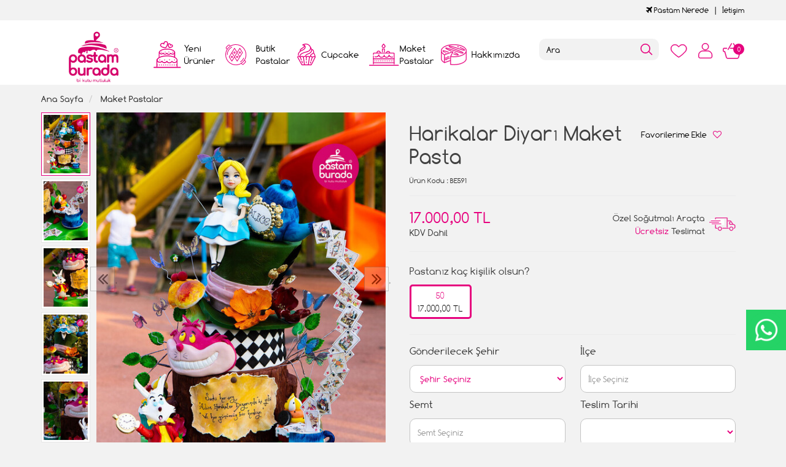

--- FILE ---
content_type: text/html; charset=UTF-8
request_url: https://www.pastamburada.com/harikalar-diyari-maket-pasta
body_size: 9878
content:
<!DOCTYPE html>
<html lang="tr" dir="ltr">
<head>
<!-- Google Tag Manager -->
<script>(function(w,d,s,l,i){w[l]=w[l]||[];w[l].push({'gtm.start':
new Date().getTime(),event:'gtm.js'});var f=d.getElementsByTagName(s)[0],
j=d.createElement(s),dl=l!='dataLayer'?'&l='+l:'';j.async=true;j.src=
'https://www.googletagmanager.com/gtm.js?id='+i+dl;f.parentNode.insertBefore(j,f);
})(window,document,'script','dataLayer','GTM-KX587LJ');</script>
<!-- End Google Tag Manager -->
<meta charset="utf-8">
<!--[if IE]>
<meta http-equiv="X-UA-Compatible" content="IE=edge">
<![endif]-->
<meta http-equiv="x-ua-compatible" content="ie=edge">
<title>Harikalar Diyarı Maket Pasta</title>
<meta name="description" content="">
<meta name="keywords" content=""/>
<meta name="viewport" content="width=device-width, initial-scale=1.0,maximum-scale=1.0,user-scalable=0">
<meta name="robots" content="index, follow" />
<meta property="og:site_name" content=""/>
<meta property="og:type" content="website"/>
<meta property="og:title" content="Harikalar Diyarı Maket Pasta"/>
<meta property="og:image" content="https://www.pastamburada.com/img/l/1/harikalar-diyari-maket-pasta-2475.jpg"/><link rel="canonical" href="https://www.pastamburada.com/harikalar-diyari-maket-pasta"/><meta property="og:url" content="https://www.pastamburada.com/harikalar-diyari-maket-pasta"/><link rel="shortcut icon" href="/data/files/source/themes/cookie/favicon.png" /><link href="https://fonts.googleapis.com/css?family=Open+Sans:400,400i,600,600i,700,700i&amp;subset=latin-ext" rel="stylesheet">
<link rel="stylesheet" type="text/css" href="/themes/cookie/assets/css-v-t9bc8a.css" />
<meta name="google-site-verification" content="rTkpmW-QG2uGSpOnSkLKpOUiJWmGjJgFGFwQ8HU5qvM" />
</head><body ng-app="vshopApp" ng-controller="vshop" class="view-product">
    
<div id="page">
    <header>
        <div class="header-container">
                        <div class="header-top-bar hidden-xs hidden-sm">
                <div class="container">
                    <div class="row">
                        <div class="col-sm-6">
                        </div>
                        <div class="col-sm-6 text-right permanents">
                            <a href="/service/order/where" class="vikaModal"><i class="fa fa-plane"></i> Pastam Nerede</a><a href="/iletisim">İetişim</a>                        </div>
                    </div>
                </div>
              </div>
            <div class="bg-white">
				<div class="container header-main ">
					<div class="row">
						<div class="col-xs-2 hidden-md hidden-lg header-routes">
							<button type="button" class="btn opener-mm"></button>
						</div>
						<div class="col-xs-2 col-md-2 logo">
							<a href="https://www.pastamburada.com/"><img alt="" src="/data/files/source/themes/cookie/header-logo.png"></a>
						</div>
						<div class="col-md-6" id="apollo-menu">
    <nav id="cavas_menu" class="apollo-megamenu">
        <div class="" role="navigation">
            <div id="apollo-top-menu" class="collapse navbar-collapse">
                <ul class="nav navbar-nav megamenu">
                    <li class="full-width menu1 menu-class"><a href="/yeni-urunler"><span>Yeni Ürünler</span></a></li><li class="parent dropdown full-width menu5 menu-class">
                            <a class="dropdown-toggle has-category" href="/butik-pastalar">
                                <span class="menu-title">Butik Pastalar</span>
                            </a>
                            <div class="dropdown-sub dropdown-menu">
                                <div class="dropdown-menu-inner container"><div class="mega-col-inner"><ul><li><a href="/bebek-pastalari">Bebek Pastaları</a></li><li><a href="/cizgi-film-karakter-pastalari">Çizgi Film Karakter Pastaları</a></li><li><a href="/dis-bugdayi-pastasi">Diş Buğdayı Pastası</a></li><li><a href="/dogum-gunu-pastasi">Doğum Günü Pastaları</a></li><li><a href="/erkek-cocuk-pastalari">Erkek Çocuk Pastaları</a></li><li><a href="/genc-nesil-pastalari">Gençlik Pastaları</a></li><li><a href="/kiz-cocuk-pastalari">Kız Çocuk Pastaları</a></li><li><a href="/naked-cake">Naked Cake</a></li><li><a href="/rakamli-pastalar">Rakamlı Pastalar</a></li><li><a href="/resimli-pastalar-c6au">Resimli Pastalar</a></li><li><a href="/sevgili-pastalari">Sevgili Pastaları</a></li><li><a href="/dugun-nisan-pastalari">Söz Nişan Pastaları</a></li><li><a href="/taraftar-pastalari">Taraftar Pastaları</a></li><li><a href="/yetiskin-pastalari">Yetişkin Pastaları</a></li><li><a href="/yilbasi-pastalari">Yılbaşı Pastaları</a></li><li><a href="/seker-hamurlu-pasta">Şeker Hamurlu Pasta</a></li></ul></div></div>
                            </div>
                        </li><li class="full-width menu3 menu-class"><a href="/cupcake-ve-kurabiyeler"><span>Cupcake</span></a></li><li class="full-width menu4 menu-class"><a href="/maket-pastalar"><span>Maket Pastalar</span></a></li><li class="full-width menu2 menu-class"><a href="/hakkimizda"><span>Hakkımızda</span></a></li>                </ul>
            </div>
        </div>
    </nav>
</div>						<div class="col-xs-6 header-routes pull-right text-right">
							<a href="/user/wishList" class="btn top-icon favIcon hidden-xs hidden-sm"></a>
							<button type="button" class="btn opener-se hidden-md hidden-lg"></button>
							<a href="/user/signin" class="btn top-icon userIcon"></a>							<a href="/cart" class="btn top-icon destop-cart-button">
								<span class="cart-count">0</span>
							</a>
						</div>
						<div class="col-md-2 pull-right p0 mt2 relative mobile-search">
							<form id="search-container" action="">
								<input type="search" name="q" id="search_control" class="search-control form-control" data-lang-placeholder="search">
								<button class="btn search-button" type="submit"></button>
							</form>
						</div>
					</div>
				</div>
            </div>
        </div>
    </header>
    
    <section class="clearfix page-container no-padding">
    <div class="breadcrumbs">
    <div class="container">
        <ul class="breadcrumb" itemscope itemtype="http://schema.org/BreadcrumbList">
            <li class="home"><a href="https://www.pastamburada.com/" data-lang="home"></a></li>
                        <li itemprop="itemListElement" itemscope itemtype="http://schema.org/ListItem">
                <a itemprop="item" href="/maket-pastalar">
                    <span itemprop="name">Maket Pastalar</span>
                </a>
                <meta itemprop="position" content="1" />
            </li>
                    </ul>
    </div>
</div>
    <div class="container page-column" itemscope itemtype="http://schema.org/Product">
        <meta itemprop="url" content="https://www.pastamburada.com/harikalar-diyari-maket-pasta">
        <meta itemprop="image" content="https://www.pastamburada.com/img/l/1/harikalar-diyari-maket-pasta-2475.jpg">	
        <meta itemprop="mpn" content="BE591">
        <div itemprop="offers" itemscope itemtype="https://schema.org/Offer">
            <meta itemprop="url" content="https://www.pastamburada.com/harikalar-diyari-maket-pasta">
            <meta itemprop="price" content="17000">
            <meta itemprop="priceCurrency" content="TRY">
            <meta itemprop="priceValidUntil" content="2026-01-30">
            <link itemprop="availability" href="https://schema.org/InStock">
        </div>
                <div class="row">
            <div class="col-xs-12 col-sm-6 relative">
                <div class="large-image has-thumb" id="prodimageWrapper">
                    <div class="owl-slide owl-carousel owl-nav-dat" data-oslide-conf='{"nav":true,"loop":false,"lazyLoad":true,"dots":false}' data-oslide-responsive='{"0":1}'>
                    <img class="owl-lazy prodimage" data-src="/img/m/1/harikalar-diyari-maket-pasta-2475.jpg" data-zoom-src="/img/l/1/harikalar-diyari-maket-pasta-2475.jpg" alt="Harikalar Diyarı Maket Pasta"> <img class="owl-lazy prodimage" data-src="/img/m/1/cizgi-film-karakteri-konsept-pasta-2474.jpg" data-zoom-src="/img/l/1/cizgi-film-karakteri-konsept-pasta-2474.jpg" alt="Harikalar Diyarı Maket Pasta"> <img class="owl-lazy prodimage" data-src="/img/m/1/cizgi-film-karakteri-konsept-pasta-2469.jpg" data-zoom-src="/img/l/1/cizgi-film-karakteri-konsept-pasta-2469.jpg" alt="Harikalar Diyarı Maket Pasta"> <img class="owl-lazy prodimage" data-src="/img/m/1/cizgi-film-karakteri-konsept-pasta-2470.jpg" data-zoom-src="/img/l/1/cizgi-film-karakteri-konsept-pasta-2470.jpg" alt="Harikalar Diyarı Maket Pasta"> <img class="owl-lazy prodimage" data-src="/img/m/1/cizgi-film-karakteri-konsept-pasta-2465.jpg" data-zoom-src="/img/l/1/cizgi-film-karakteri-konsept-pasta-2465.jpg" alt="Harikalar Diyarı Maket Pasta"> <img class="owl-lazy prodimage" data-src="/img/m/1/cizgi-film-karakteri-konsept-pasta-2466.jpg" data-zoom-src="/img/l/1/cizgi-film-karakteri-konsept-pasta-2466.jpg" alt="Harikalar Diyarı Maket Pasta"> <img class="owl-lazy prodimage" data-src="/img/m/1/cizgi-film-karakteri-konsept-pasta-2467.jpg" data-zoom-src="/img/l/1/cizgi-film-karakteri-konsept-pasta-2467.jpg" alt="Harikalar Diyarı Maket Pasta"> <img class="owl-lazy prodimage" data-src="/img/m/1/cizgi-film-karakteri-konsept-pasta-2468.jpg" data-zoom-src="/img/l/1/cizgi-film-karakteri-konsept-pasta-2468.jpg" alt="Harikalar Diyarı Maket Pasta"> <img class="owl-lazy prodimage" data-src="/img/m/1/cizgi-film-karakteri-konsept-pasta-2471.jpg" data-zoom-src="/img/l/1/cizgi-film-karakteri-konsept-pasta-2471.jpg" alt="Harikalar Diyarı Maket Pasta"> <img class="owl-lazy prodimage" data-src="/img/m/1/cizgi-film-karakteri-konsept-pasta-2473.jpg" data-zoom-src="/img/l/1/cizgi-film-karakteri-konsept-pasta-2473.jpg" alt="Harikalar Diyarı Maket Pasta">                     </div>
                    <button type="button" class="hidden-md hidden-lg col-md-4 col-sm-12 col-xs-12 btn btn-add2wishlist " onclick="toggleProductWishList(11245, this);"><i class="fa fa-heart-o"></i></button>
                </div>
                                <div class="clearfix" id="productThumbImages">
                    <div class="owl-pane" data-oslide-conf='{"nav":true}' data-oslide-responsive='{"0":5}'>
                                            <div class="thumb_item imopt_0">
                            <img src="/img/t/1/harikalar-diyari-maket-pasta-2475.jpg" alt="Harikalar Diyarı Maket Pasta" data-key="0" />
                        </div>
                                            <div class="thumb_item imopt_0">
                            <img src="/img/t/1/cizgi-film-karakteri-konsept-pasta-2474.jpg" alt="Harikalar Diyarı Maket Pasta" data-key="1" />
                        </div>
                                            <div class="thumb_item imopt_0">
                            <img src="/img/t/1/cizgi-film-karakteri-konsept-pasta-2469.jpg" alt="Harikalar Diyarı Maket Pasta" data-key="2" />
                        </div>
                                            <div class="thumb_item imopt_0">
                            <img src="/img/t/1/cizgi-film-karakteri-konsept-pasta-2470.jpg" alt="Harikalar Diyarı Maket Pasta" data-key="3" />
                        </div>
                                            <div class="thumb_item imopt_0">
                            <img src="/img/t/1/cizgi-film-karakteri-konsept-pasta-2465.jpg" alt="Harikalar Diyarı Maket Pasta" data-key="4" />
                        </div>
                                            <div class="thumb_item imopt_0">
                            <img src="/img/t/1/cizgi-film-karakteri-konsept-pasta-2466.jpg" alt="Harikalar Diyarı Maket Pasta" data-key="5" />
                        </div>
                                            <div class="thumb_item imopt_0">
                            <img src="/img/t/1/cizgi-film-karakteri-konsept-pasta-2467.jpg" alt="Harikalar Diyarı Maket Pasta" data-key="6" />
                        </div>
                                            <div class="thumb_item imopt_0">
                            <img src="/img/t/1/cizgi-film-karakteri-konsept-pasta-2468.jpg" alt="Harikalar Diyarı Maket Pasta" data-key="7" />
                        </div>
                                            <div class="thumb_item imopt_0">
                            <img src="/img/t/1/cizgi-film-karakteri-konsept-pasta-2471.jpg" alt="Harikalar Diyarı Maket Pasta" data-key="8" />
                        </div>
                                            <div class="thumb_item imopt_0">
                            <img src="/img/t/1/cizgi-film-karakteri-konsept-pasta-2473.jpg" alt="Harikalar Diyarı Maket Pasta" data-key="9" />
                        </div>
                                        </div>
                </div>
                 
            </div>
            <form method="post" enctype="multipart/form-data" class="col-xs-12 col-sm-6 form-ajaxtocart">
                <input type="hidden" name="id" id="productId" value="11245">
                <input type="hidden" name="attid" id="productAttributeId" value="">
                <div class="product-box">
                    <div class="col-md-12 col-sm-12 col-xs-12">
                        <div class="row">
                            <h1 itemprop="name" class="col-md-8 col-sm-12 col-xs-12">Harikalar Diyarı Maket Pasta</h1>
                            
                            <button type="button" class="hidden-sm hidden-xs col-md-4 col-sm-12 col-xs-12 btn btn-add2wishlist " onclick="toggleProductWishList(11245, this);"><span data-lang="add_my_favorite"></span><i class="fa fa-heart-o"></i></button>
                        </div>
                    </div>
                    <span class="sku" itemprop="sku"><span data-lang="product_sku"></span> : BE591</span>
                    <div class="product-box-line"></div>
                    <div class="relative">
                                        <div id="product_price" class="col-md-12">
                        <div class="row">
                            <div class="col-md-6 col-sm-6 col-xs-6 price-barr">
                                <span id="ProductPrice" class="price" data-orig="17000" data-money="17000" data-currency="TRY">17.000,00 TL</span>
                                                                <span class="kdvspan">KDV Dahil</span>
                            </div>
                            <div class="col-md-6 col-sm-6 col-xs-6 teslimat">
                                <div>Özel Soğutmalı Araçta<br><span>Ücretsiz</span> Teslimat</div>
                            </div>
                        </div>
                    </div>
                                        </div>
                </div>
                <div class="product-box">
                    <div class="clearfix attribute  firstatt" data-index="0" data-attid="25" data-optid=""><div class="attribute-name">Pastanız kaç kişilik olsun?</div><div class="attribute-option attr-label" ng-class="{true:'',false:'stoktayok'}['1'=='1']" data-id="110">50<br><div class="attr-price" data-orig="17000" data-money="17000" data-currency="TRY">17000 TL</div></div></div>
<div class="product-box-line"></div>
<div class="">
    <div class="row">
		        <div class="col-md-6 col-sm-12 col-xs-12 perso-item">
            <div class="form-group relative">
                <label>Gönderilecek Şehir</label>
                <region-list 
                    name="'meta[deliveryCity]'" 
                    region-id = "''"
                    region-label = "'Gönderilecek Şehir'"
                    placeholder="'Şehir Seçiniz'"
                    group-id="'addtoCartFormRegin_1769176006'"
                    parent-id="'1'"
                    type="'city'"
                    query-params='{"products":"11245"}'>
                </region-list>
            </div>
        </div>
        <div class="col-md-6 col-sm-12 col-xs-12 perso-item">
            <div class="form-group relative">
                <label>İlçe</label>
                <region-list 
                    name="'meta[deliveryTown]'" 
                    region-id = "''"
                    region-label = "'İlçe'"
                    placeholder="'İlçe Seçiniz'"
                    group-id="'addtoCartFormRegin_1769176006'"
                    parent-id=""
                    type="'town'"
                    query-params='{"products":"11245"}'>
                </region-list>
            </div>
        </div>
        <div class="col-md-6 col-sm-12 col-xs-12 perso-item">
            <div class="form-group relative">
                <label>Semt</label>
                <region-list 
                    name="'meta[deliveryDistrict]'" 
                    region-id = "''"
                    region-label = "'Semt'"
                    placeholder="'Semt Seçiniz'"
                    group-id="'addtoCartFormRegin_1769176006'"
                    parent-id=""
                    type="'district'"
                    query-params='{"products":"11245"}'>
                </region-list>
            </div>
        </div>
        <div class="col-md-6 col-sm-12 col-xs-12 perso-item">
            <div class="form-group relative">
                <label>Teslim Tarihi</label>
                <select class="form-control input-small form-personalize-delivery-date required" name="aty[Teslim Tarihi]">
                    <option value=""></option>
                    <option value="2026-01-25" data-idx="2">25 Ocak 2026 - Pazar</option><option value="2026-01-26" data-idx="3">26 Ocak 2026 - Pazartesi</option><option value="2026-01-27" data-idx="4">27 Ocak 2026 - Salı</option><option value="2026-01-28" data-idx="5">28 Ocak 2026 - Çarşamba</option><option value="2026-01-29" data-idx="6">29 Ocak 2026 - Perşembe</option><option value="2026-01-30" data-idx="7">30 Ocak 2026 - Cuma</option><option value="2026-01-31" data-idx="8">31 Ocak 2026 - Cumartesi</option><option value="2026-02-01" data-idx="9">01 Şubat 2026 - Pazar</option><option value="2026-02-02" data-idx="10">02 Şubat 2026 - Pazartesi</option><option value="2026-02-03" data-idx="11">03 Şubat 2026 - Salı</option><option value="2026-02-04" data-idx="12">04 Şubat 2026 - Çarşamba</option><option value="2026-02-05" data-idx="13">05 Şubat 2026 - Perşembe</option><option value="2026-02-06" data-idx="14">06 Şubat 2026 - Cuma</option><option value="2026-02-07" data-idx="15">07 Şubat 2026 - Cumartesi</option><option value="2026-02-08" data-idx="16">08 Şubat 2026 - Pazar</option><option value="2026-02-09" data-idx="17">09 Şubat 2026 - Pazartesi</option><option value="2026-02-10" data-idx="18">10 Şubat 2026 - Salı</option><option value="2026-02-11" data-idx="19">11 Şubat 2026 - Çarşamba</option><option value="2026-02-12" data-idx="20">12 Şubat 2026 - Perşembe</option><option value="2026-02-13" data-idx="21">13 Şubat 2026 - Cuma</option><option value="2026-02-14" data-idx="22">14 Şubat 2026 - Cumartesi</option><option value="2026-02-15" data-idx="23">15 Şubat 2026 - Pazar</option><option value="2026-02-16" data-idx="24">16 Şubat 2026 - Pazartesi</option><option value="2026-02-17" data-idx="25">17 Şubat 2026 - Salı</option><option value="2026-02-18" data-idx="26">18 Şubat 2026 - Çarşamba</option><option value="2026-02-19" data-idx="27">19 Şubat 2026 - Perşembe</option><option value="2026-02-20" data-idx="28">20 Şubat 2026 - Cuma</option><option value="2026-02-21" data-idx="29">21 Şubat 2026 - Cumartesi</option><option value="2026-02-22" data-idx="30">22 Şubat 2026 - Pazar</option><option value="2026-02-23" data-idx="31">23 Şubat 2026 - Pazartesi</option>                </select>
            </div>
        </div>
        <div class="col-md-6 col-sm-12 col-xs-12 perso-item">
            <div class="form-group relative">
                <label>Teslim Saati</label>
                <select class="form-control input-small form-personalize-delivery-time required" name="aty[Teslim Saati]">
                    <option value=""></option>
					<option value="12:00 - 17:00">12:00 ile 17:00 Arası</option>
                    <option value="12:00 - 14:00" disabled>12:00 ile 14:00 Arası</option>
                    <option value="14:00 - 16:00" disabled>14:00 ile 16:00 Arası</option>
                    <option value="16:00 - 19:00" disabled>16:00 ile 19:00 Arası</option>
                    <!-- <option value="Gün içinde Teslim">Gün içi teslimat</option> -->
                </select>
            </div>
        </div>
        	</div>
</div>
                    <div id="addToCartWrap" class="col-md-12 ">
                        <div class="row">
                            <div class="order-date-div pull-left col-md-4 col-sm-12 col-xs-12">
								Bu pastayı <span>2 gün</span> önceden<br>sipariş edebilirsiniz.                            </div>
                            <button type="button" name="add" class="btn btn-add2cart pull-right" data-lang="add_to_cart"></button>
                            <div class="quantity_wanted_p pull-right q-cart" id="product-quantity-wrap">
                                <label>Adet</label>
                                <div class="quantity">
                                    <input type="text" name="quantity" class="number" id="quantity-detail" value="1" data-min="1" data-increase="1" />
                                    <button type="button" class="plus"  onclick="setQuantity(this)" data-target="#quantity-detail" data-type="+">+</button>
                                    <button type="button" class="minus" onclick="setQuantity(this)" data-target="#quantity-detail" data-type="-">-</button>
                                </div>
                            </div>
                        </div>
                    </div>
                    <div id="productNoneStock" class="alert alert-danger hidden">
                        <span class="pull-left" data-lang="product_none_stock"></span>
                        <button type="button" id="rememberStockButton" class="btn btn-primary pull-right vikaModal" data-url="/product/reminderStock/11245" data-lang="add_to_request_remember"></button>
                        <div class="clearfix"></div>
                    </div>
                                        <div class="product-box-line"></div>
                    <div class="row">
                        <div class="col-sm-12 text-right">
                            <ul class="product-share">
                                <li><a href="/service/advice/product/11245" rel="nofollow" class="email vikaModal"><i class="fa fa-envelope"></i></a></li>
                                <li><a href="https://www.facebook.com/sharer/sharer.php?u=https%3A%2F%2Fwww.pastamburada.com%2Fharikalar-diyari-maket-pasta&display=popup" rel="nofollow" class="facebook vikaPopup"><i class="fa fa-facebook"></i></a></li>
                                <li><a href="https://twitter.com/intent/tweet?text=Harikalar+Diyar%C4%B1+Maket+Pasta&url=https%3A%2F%2Fwww.pastamburada.com%2Fharikalar-diyari-maket-pasta" rel="nofollow" class="twitter vikaPopup"><i class="fa fa-twitter"></i></a></li>
                                <li><a href="https://pinterest.com/pin/create/button/?url=https%3A%2F%2Fwww.pastamburada.com%2Fharikalar-diyari-maket-pasta&media=%2Fimg%2Fl%2F1%2Fharikalar-diyari-maket-pasta-2475.jpg&descriptionHarikalar+Diyar%C4%B1+Maket+Pasta" rel="nofollow" class="pinterest vikaPopup"><i class="fa fa-pinterest"></i></a></li>
                            </ul>
                        </div>
                    </div>
                                    </div>
                            </form>
        </div>
        <div class="col-md-12 col-sm-12 col-xs-12 detail-box comment-box" style="max-height: 470px;overflow: hidden;">
    <div class="col-md-12 col-sm-12 col-xs-12 relative">
        <div class="row">
            <h2 class="page-subheader" id="productCommentsTitle">
                <span data-lang="comments"></span>
            </h2> 
        </div>
    </div>

    <div class="vshop-template" id="productCommentsBlock" data-instance="angularComments" data-callback="_commentLoaded" data-target="#tmpl-comments"></div>
    <script type="text/ng-template" id="tmpl-comments">
        <div ng-show="!_ready">
            <div class="x-loader"></div>
        </div>
        <div ng-show="_ready">
            <div class="spr-summary" itemscope itemtype="http://data-vocabulary.org/Review-aggregate">
                <meta itemprop="votes" content="{{total}}">
                <meta itemprop="average" content="{{avg}}">
                <meta itemprop="best" content="5">
                <meta itemprop="worst" content="1">
                <span ng-if="total==0" data-lang="no_comments_yet"></span>
            </div>
            <div class="clearfix"></div>
            <div ng-repeat="item in comments" class="comment-item">
                <div class="comment-item-header">
                    <img src="/themes/cookie/assets/images/comment-profile.png" alt="">
                    <span class="c-title">{{item.customer_name}}</span>
                    <span class="vpr-rating" data-rate-value="{{item.point}}"></span>
                </div>
                <div class="comment-item-text">
                    {{item.title}}<br><br>{{item.comment}}
                </div>
                <div ng-repeat="child in item.childs" style="padding-left:60px">
                    <hr>
                    <div><b>{{child.customer_name}}</b></div>
                    {{child.comment}}
                </div>
            </div>
            <div class="clearfix"></div>
            <div ng-if="total > length">
                <button href="" class="btn" ng-click="_setConfig({reload: true, url:'/product/comments/11245?start=' + (start - length)});_load();" ng-disabled="start <= 0"><i class="fa fa-arrow-left"></i> <span data-lang="prev"></span></button> &nbsp; &nbsp;
                <button href="" class="btn" ng-click="_setConfig({reload: true, url:'/product/comments/11245?start=' + (start + length)});_load();" ng-disabled="total <= start + length"><span data-lang="next"></span> <i class="fa fa-arrow-right"></i></button>
            </div>
            
            <span ng-if="total > 2" class="morecomment">Daha fazla yorum...</span>
        </div>
    </script>
    <div class="col-md-12 col-sm-12 col-xs-12 comment-btn">
        <div class="row">
            <button type="button" class="btn vikaModal" data-lang="write_a_comment" data-url="/product/addComment/11245"></button>
        </div>
    </div>
</div><div class="col-md-12 related">
    <div class="row">
        <h2 class="page-subheader" data-lang="related_products"></h2>
        <div class="owl-carousel owl-slide" data-oslide-conf='{"nav":true,"loop":true,"lazyLoad":true}' data-oslide-responsive='{"0":2,"768":3,"1120":4}'>
            <div class="product-featured-item">
    <div class="product-wrapper" data-id="11248">
        <div class="product-icon-freeship hidden-sm hidden-xs"><span class="freeship-icon"></span><span data-lang="free_shipping"></span></div>        <div class="product-image">
            <img class="featured-image owl-lazy" data-src="/img/s/1/balon-ayiciklar-konsept-maket-2491.jpg" alt="Balon Ayıcıklar Konsept Maket" />        </div>
        <div class="product-content">
            <a href="/balon-ayiciklar-konsept-maket" class="product-title">Balon Ayıcıklar Konsept Maket</a>
            <div class="product-price">
                <span class="price" data-money="7000" data-currency="1"></span>
                                <a href="/balon-ayiciklar-konsept-maket" class="addCartList"></a>
            </div>
            <div class="product-icon-freeship hidden-md hidden-lg"><span class="freeship-icon"></span><span data-lang="free_shipping"></span></div>        </div>
    </div>
</div><div class="product-featured-item">
    <div class="product-wrapper" data-id="11246">
        <div class="product-icon-freeship hidden-sm hidden-xs"><span class="freeship-icon"></span><span data-lang="free_shipping"></span></div>        <div class="product-image">
            <img class="featured-image owl-lazy" data-src="/img/s/1/denizkizi-okyanus-temali-konsept-2477.jpg" alt="Denizkızı Okyanus Temalı Konsept" />        </div>
        <div class="product-content">
            <a href="/denizkizi-okyanus-temali-konsept" class="product-title">Denizkızı Okyanus Temalı Konsept</a>
            <div class="product-price">
                <span class="price" data-money="7000" data-currency="1"></span>
                                <a href="/denizkizi-okyanus-temali-konsept" class="addCartList"></a>
            </div>
            <div class="product-icon-freeship hidden-md hidden-lg"><span class="freeship-icon"></span><span data-lang="free_shipping"></span></div>        </div>
    </div>
</div><div class="product-featured-item">
    <div class="product-wrapper" data-id="11250">
        <div class="product-icon-freeship hidden-sm hidden-xs"><span class="freeship-icon"></span><span data-lang="free_shipping"></span></div>        <div class="product-image">
            <img class="featured-image owl-lazy" data-src="/img/s/1/donut-dondurma-konsept-maket-2498.jpg" alt="Donut Dondurma Konsept Maket" />        </div>
        <div class="product-content">
            <a href="/donut-dondurma-konsept-maket" class="product-title">Donut Dondurma Konsept Maket</a>
            <div class="product-price">
                <span class="price" data-money="7000" data-currency="1"></span>
                                <a href="/donut-dondurma-konsept-maket" class="addCartList"></a>
            </div>
            <div class="product-icon-freeship hidden-md hidden-lg"><span class="freeship-icon"></span><span data-lang="free_shipping"></span></div>        </div>
    </div>
</div><div class="product-featured-item">
    <div class="product-wrapper" data-id="11249">
        <div class="product-icon-freeship hidden-sm hidden-xs"><span class="freeship-icon"></span><span data-lang="free_shipping"></span></div>        <div class="product-image">
            <img class="featured-image owl-lazy" data-src="/img/s/1/gokkusagi-makaron-bulut-konsept-maket-2495.jpg" alt="Gökkuşağı Makaron Bulut Konsept Maket" />        </div>
        <div class="product-content">
            <a href="/gokkusagi-makaron-bulut-konsept-maket" class="product-title">Gökkuşağı Makaron Bulut Konsept Maket</a>
            <div class="product-price">
                <span class="price" data-money="9000" data-currency="1"></span>
                                <a href="/gokkusagi-makaron-bulut-konsept-maket" class="addCartList"></a>
            </div>
            <div class="product-icon-freeship hidden-md hidden-lg"><span class="freeship-icon"></span><span data-lang="free_shipping"></span></div>        </div>
    </div>
</div><div class="product-featured-item">
    <div class="product-wrapper" data-id="11952">
        <div class="product-icon-freeship hidden-sm hidden-xs"><span class="freeship-icon"></span><span data-lang="free_shipping"></span></div>        <div class="product-image">
            <img class="featured-image owl-lazy" data-src="/img/s/2/harry-potter-maket-pasta-5335.jpg" alt="Harry Potter Maket Pasta" />        </div>
        <div class="product-content">
            <a href="/harry-potter-maket-pasta" class="product-title">Harry Potter Maket Pasta</a>
            <div class="product-price">
                <span class="price" data-money="25000" data-currency="1"></span>
                                <a href="/harry-potter-maket-pasta" class="addCartList"></a>
            </div>
            <div class="product-icon-freeship hidden-md hidden-lg"><span class="freeship-icon"></span><span data-lang="free_shipping"></span></div>        </div>
    </div>
</div><div class="product-featured-item">
    <div class="product-wrapper" data-id="11247">
        <div class="product-icon-freeship hidden-sm hidden-xs"><span class="freeship-icon"></span><span data-lang="free_shipping"></span></div>        <div class="product-image">
            <img class="featured-image owl-lazy" data-src="/img/s/1/gokkusagi-dalgalari-konsept-maket-2487.jpg" alt="Gökkuşağı Dalgaları Konsept Maket" />        </div>
        <div class="product-content">
            <a href="/gokkusagi-dalgalari-konsept-maket" class="product-title">Gökkuşağı Dalgaları Konsept Maket</a>
            <div class="product-price">
                <span class="price" data-money="6000" data-currency="1"></span>
                                <a href="/gokkusagi-dalgalari-konsept-maket" class="addCartList"></a>
            </div>
            <div class="product-icon-freeship hidden-md hidden-lg"><span class="freeship-icon"></span><span data-lang="free_shipping"></span></div>        </div>
    </div>
</div><div class="product-featured-item">
    <div class="product-wrapper" data-id="10891">
        <div class="product-icon-freeship hidden-sm hidden-xs"><span class="freeship-icon"></span><span data-lang="free_shipping"></span></div>        <div class="product-image">
            <img class="featured-image owl-lazy" data-src="/img/s/1/ahtapot-pasta-1576.jpg" alt="Ahtapot Maket Pasta" />        </div>
        <div class="product-content">
            <a href="/ahtapot-pasta" class="product-title">Ahtapot Maket Pasta</a>
            <div class="product-price">
                <span class="price" data-money="18000" data-currency="1"></span>
                                <a href="/ahtapot-pasta" class="addCartList"></a>
            </div>
            <div class="product-icon-freeship hidden-md hidden-lg"><span class="freeship-icon"></span><span data-lang="free_shipping"></span></div>        </div>
    </div>
</div>        </div>
    </div>
</div>    </div>
</section>
<footer id="footer" role="contentinfo" class="footer-container">
    <div class="footer-top">
    <div class="container">
        <div class="row">
            <div class="col-md-4">
                <div id="social_block" class="social_block">
                    <h4 class="title_block" data-lang="follow_us"></h4>
                    <div class="block_content">
                        <ul class="social-links clearfix">
                            <li class="facebook">
                                <a target="_blank" href="https://www.facebook.com/pastamburadacom">
                                    <img class="lazy" data-original="/themes/cookie/assets/images/sosyal1.png" alt="">
                                </a>
                            </li>
                            <li class="twitter">
                                <a target="_blank" href="https://www.instagram.com/pastamburada/">
                                    <img  class="lazy" data-original="/themes/cookie/assets/images/sosyal2.png" alt="">
                                </a>
                            </li>
                            <li class="instagram">
                                <a target="_blank" href="https://twitter.com/pastamburada">
                                    <img  class="lazy" data-original="/themes/cookie/assets/images/sosyal3.png" alt="">
                                </a>
                            </li>
                            <li class="youtube">
                                <a target="_blank" href="https://www.youtube.com/pastamburada">
                                    <img  class="lazy" data-original="/themes/cookie/assets/images/sosyal4.png" alt="">
                                </a>
                            </li>
                        </ul>
                    </div>
                </div>
            </div>
            <div class="col-sm-8">
                <h4 class="title_block col-md-4" data-lang="newsletter_description"></h4>
                <div id="newsletter_block" class="col-md-8">
                    <div class="block_content">
                        <form class="form_newsletter" action="" method="post" id="mc-embedded-subscribe-form"
                            name="mc-embedded-subscribe-form" onsubmit="return saveNewsletter();">
                            <input type="email" value="" data-lang-placeholder="save_newsletter" name="email" class="newsletter-input form-control">
                            <button id="subscribe" class="button_mini btn pink-button" type="submit" data-lang="newsletter_subs"></button>
                        </form>
                    </div>
                </div>
            </div>
        </div>
    </div>
</div>
<div class="footer-center">
    <div class="container">
        <div class="row">
            <div class="col-md-2 col-sm-12 hidden-sm hidden-xs">
                <img  class="lazy" data-original="/data/files/source/themes/cookie/logo-beyaz.png" alt="">
            </div>
            <div class="col-md-10 col-sm-12">
                <div class="row">
                    <div class="col-md-3 col-sm-3 col-xs-12">
                        <div class="footer-block v-accordion">
                            <h4 class="title_block v-accordion-title">Bilgi</h4>
                            <div class="block_content v-accordion-content">
                                <ul class="footer-links">
                                    <li><a href="/iletisim">İletişim</a></li>			
                                    <li><a href="/cayma-hakki">Cayma Hakkı</a></li>			
                                    <li><a href="/gizlilik-guvenlik-politikasi">Gizlilik - Güvenlik Politiakası</a></li>
                                    <li><a href="/service/advice/general" class="vikaModal">Davet Gönder</a></li>
                                </ul>
                            </div>
                        </div>
                    </div>
                    <div class="col-md-3 col-sm-3 col-xs-12">
                        <div class="footer-block v-accordion">
                            <h4 class="title_block v-accordion-title">HESABIM</h4>
                            <div class="block_content v-accordion-content">
                                <ul class="footer-links">
                                    <li><a href="/user">Hesabım</a></li>			
                                    <li><a href="/user/orders">Siparişlerim</a></li>
                                    <li><a href="/service/order/where" class="vikaModal">Kargom Nerede</a></li>
                                    <li><a href="/user/wishList">Favori Listem</a></li>		
                                </ul>
                            </div>
                        </div>
                    </div>
                </div>
            </div>
        </div>
    </div>
</div>
<div class="footer-top footer-end">
    <div class="container">
        <div class="row">
            <div class="col-sm-12">
                <div class="col-md-6 pull-left">
                    <span>(c) 2021 Pastamburada.com</span>
                    <a href="/gizlilik-guvenlik-politikasi">Gizlilik</a>
                    <a href="/iletisim">İletişim</a>
                    <a href="/cayma-hakki">Cayma Hakkı</a>
                </div>
                <div class="col-md-6">
                    <img class="pull-right lazy" data-original="/data/files/source/themes/cookie/banks.png" alt="">
                </div>
            </div>
        </div>
    </div>
</div>    <div class="footer-copyright">
        <div class="container">
            <div class="row">
                <div class="col-xs-12 ltr text-right powered">
                    <p>Bu site <a target="_blank" rel="nofollow" href="http://www.vikaon.com">Vikaon E-Ticaret sistemleri</a> ile hazırlanmıştır.</p>
                </div>
            </div>
        </div>
    </div>
</footer>
    
<a href="https://api.whatsapp.com/send?l=tr&phone=905325676890&text=Merhaba+BE591+%C3%BCr%C3%BCn%C3%BC+hakk%C4%B1nda+bilgi+almak+istiyorum" class="whatsapp">
    Canlı<br>Destek
</a>

</div><!-- #page -->
<section id="off-canvas-nav" class="apollo-megamenu">
    <div class="close-canvas-nav"><i class="fa fa-close"></i></div>
    <nav class="offcanvas-mainnav"></nav>
</section>
<section id="catalog-filters-nav" class="catalog-filters-nav">
    <div class="catalog-filters-close"><i class="fa fa-close"></i></div>
    <nav class="catalag-filters-mainnav"></nav>
</section>
<div id="loading" class="loading_site"></div>
<script type="text/javascript">
var $_v = {
    h : "https://www.pastamburada.com/",
    c : {"id":null,"group":1,"groupIsCurrent":0,"isWholeSale":false,"visitorId":"g.1769176006-69737bc63e5c8-XPQT-Z84D-U9W8","userName":null,"firstName":null,"lastName":null,"email":null,"mobilePhone":null,"otherPhone":null,"cargoPaymentType":null,"registerType":null,"giftPoint":null,"compareList":[],"wishList":[],"orderCount":0,"notifyCount":0,"notifyTime":0,"priceField":null,"currency":null,"salesMan":null,"balanceCurrent":0,"credit":0,"redirectUrl":null,"adminId":0,"headers":[]},
    siteUrl : "/",
    theme : "/themes/cookie/",
    currency : "TL",
    currencyCode : "TRY",
    languageCode : "tr",
    currencyList : [{"code":"TRY","valu":"1.0000","icon":"\/data\/files\/source\/flags\/tr.png","pl":"2","label":"T\u00fcrk Liras\u0131","short_label":"TL","decimal_label":"Kuru\u015f"},{"code":"USD","valu":"43.3026","icon":"\/data\/files\/source\/flags\/us.png","pl":"2","label":"Amerikan Dolar\u0131","short_label":"USD","decimal_label":"Peny"},{"code":"EUR","valu":"50.6345","icon":"\/data\/files\/source\/flags\/eur.png","pl":"2","label":"EURO","short_label":"EURO","decimal_label":"Peny"}],
    numberFormat : {
        decimal : 2,
        decimalSep : ",",
        thousendSep : "."
    }
};
</script>
<script src="/themes/cookie/assets/js-v-t9bc8a.js"></script>
<script src="/service/language/load/tr/site-site_user-site_product-site_cart-t9bc8a.js"></script>
<script>
var productAttributes = [{"attribute":"Pastan\u0131z ka\u00e7 ki\u015filik olsun?","attributeid":"25","attributeType":"","values":{"110":{"attributeid":"25","valueid":"110","attributeType":"","valueLabel":"50","vpos":"9999","img":"","color":"","subProducts":{"29480":{"sku":"S00029480","stock":9999,"salePrice":17000,"salePriceWithTax":17000,"exchangeSalePrice":17000,"exchangeSalePriceWithTax":17000,"base_salePrice":17000,"base_exchangeSalePrice":17000,"base_salePriceWithTax":17000,"base_exchangeSalePriceWithTax":17000,"hasDiscount":0}},"isStock":1}}}];
var productImages = [{"id":"2475","attid":"0","valueid":"0","attrs":"","url":"1\/harikalar-diyari-maket-pasta-2475.jpg","thumb":"\/img\/t\/1\/harikalar-diyari-maket-pasta-2475.jpg","small":"\/img\/s\/1\/harikalar-diyari-maket-pasta-2475.jpg","medium":"\/img\/m\/1\/harikalar-diyari-maket-pasta-2475.jpg","large":"\/img\/l\/1\/harikalar-diyari-maket-pasta-2475.jpg","original":"\/img\/d\/1\/harikalar-diyari-maket-pasta-2475.jpg"},{"id":"2474","attid":"0","valueid":"0","attrs":"","url":"1\/cizgi-film-karakteri-konsept-pasta-2474.jpg","thumb":"\/img\/t\/1\/cizgi-film-karakteri-konsept-pasta-2474.jpg","small":"\/img\/s\/1\/cizgi-film-karakteri-konsept-pasta-2474.jpg","medium":"\/img\/m\/1\/cizgi-film-karakteri-konsept-pasta-2474.jpg","large":"\/img\/l\/1\/cizgi-film-karakteri-konsept-pasta-2474.jpg","original":"\/img\/d\/1\/cizgi-film-karakteri-konsept-pasta-2474.jpg"},{"id":"2469","attid":"0","valueid":"0","attrs":"","url":"1\/cizgi-film-karakteri-konsept-pasta-2469.jpg","thumb":"\/img\/t\/1\/cizgi-film-karakteri-konsept-pasta-2469.jpg","small":"\/img\/s\/1\/cizgi-film-karakteri-konsept-pasta-2469.jpg","medium":"\/img\/m\/1\/cizgi-film-karakteri-konsept-pasta-2469.jpg","large":"\/img\/l\/1\/cizgi-film-karakteri-konsept-pasta-2469.jpg","original":"\/img\/d\/1\/cizgi-film-karakteri-konsept-pasta-2469.jpg"},{"id":"2470","attid":"0","valueid":"0","attrs":"","url":"1\/cizgi-film-karakteri-konsept-pasta-2470.jpg","thumb":"\/img\/t\/1\/cizgi-film-karakteri-konsept-pasta-2470.jpg","small":"\/img\/s\/1\/cizgi-film-karakteri-konsept-pasta-2470.jpg","medium":"\/img\/m\/1\/cizgi-film-karakteri-konsept-pasta-2470.jpg","large":"\/img\/l\/1\/cizgi-film-karakteri-konsept-pasta-2470.jpg","original":"\/img\/d\/1\/cizgi-film-karakteri-konsept-pasta-2470.jpg"},{"id":"2465","attid":"0","valueid":"0","attrs":"","url":"1\/cizgi-film-karakteri-konsept-pasta-2465.jpg","thumb":"\/img\/t\/1\/cizgi-film-karakteri-konsept-pasta-2465.jpg","small":"\/img\/s\/1\/cizgi-film-karakteri-konsept-pasta-2465.jpg","medium":"\/img\/m\/1\/cizgi-film-karakteri-konsept-pasta-2465.jpg","large":"\/img\/l\/1\/cizgi-film-karakteri-konsept-pasta-2465.jpg","original":"\/img\/d\/1\/cizgi-film-karakteri-konsept-pasta-2465.jpg"},{"id":"2466","attid":"0","valueid":"0","attrs":"","url":"1\/cizgi-film-karakteri-konsept-pasta-2466.jpg","thumb":"\/img\/t\/1\/cizgi-film-karakteri-konsept-pasta-2466.jpg","small":"\/img\/s\/1\/cizgi-film-karakteri-konsept-pasta-2466.jpg","medium":"\/img\/m\/1\/cizgi-film-karakteri-konsept-pasta-2466.jpg","large":"\/img\/l\/1\/cizgi-film-karakteri-konsept-pasta-2466.jpg","original":"\/img\/d\/1\/cizgi-film-karakteri-konsept-pasta-2466.jpg"},{"id":"2467","attid":"0","valueid":"0","attrs":"","url":"1\/cizgi-film-karakteri-konsept-pasta-2467.jpg","thumb":"\/img\/t\/1\/cizgi-film-karakteri-konsept-pasta-2467.jpg","small":"\/img\/s\/1\/cizgi-film-karakteri-konsept-pasta-2467.jpg","medium":"\/img\/m\/1\/cizgi-film-karakteri-konsept-pasta-2467.jpg","large":"\/img\/l\/1\/cizgi-film-karakteri-konsept-pasta-2467.jpg","original":"\/img\/d\/1\/cizgi-film-karakteri-konsept-pasta-2467.jpg"},{"id":"2468","attid":"0","valueid":"0","attrs":"","url":"1\/cizgi-film-karakteri-konsept-pasta-2468.jpg","thumb":"\/img\/t\/1\/cizgi-film-karakteri-konsept-pasta-2468.jpg","small":"\/img\/s\/1\/cizgi-film-karakteri-konsept-pasta-2468.jpg","medium":"\/img\/m\/1\/cizgi-film-karakteri-konsept-pasta-2468.jpg","large":"\/img\/l\/1\/cizgi-film-karakteri-konsept-pasta-2468.jpg","original":"\/img\/d\/1\/cizgi-film-karakteri-konsept-pasta-2468.jpg"},{"id":"2471","attid":"0","valueid":"0","attrs":"","url":"1\/cizgi-film-karakteri-konsept-pasta-2471.jpg","thumb":"\/img\/t\/1\/cizgi-film-karakteri-konsept-pasta-2471.jpg","small":"\/img\/s\/1\/cizgi-film-karakteri-konsept-pasta-2471.jpg","medium":"\/img\/m\/1\/cizgi-film-karakteri-konsept-pasta-2471.jpg","large":"\/img\/l\/1\/cizgi-film-karakteri-konsept-pasta-2471.jpg","original":"\/img\/d\/1\/cizgi-film-karakteri-konsept-pasta-2471.jpg"},{"id":"2473","attid":"0","valueid":"0","attrs":"","url":"1\/cizgi-film-karakteri-konsept-pasta-2473.jpg","thumb":"\/img\/t\/1\/cizgi-film-karakteri-konsept-pasta-2473.jpg","small":"\/img\/s\/1\/cizgi-film-karakteri-konsept-pasta-2473.jpg","medium":"\/img\/m\/1\/cizgi-film-karakteri-konsept-pasta-2473.jpg","large":"\/img\/l\/1\/cizgi-film-karakteri-konsept-pasta-2473.jpg","original":"\/img\/d\/1\/cizgi-film-karakteri-konsept-pasta-2473.jpg"}];
$("#prodimageWrapper .owl-slide").on("changed.owl.carousel", function(e){
    var current = e.relatedTarget.current();
    $("#productThumbImages .thumb_item").removeClass("active");
    $("#productThumbImages .thumb_item:eq("+current+")").addClass("active");
});
$(document).ready(function(){
    if($(window).width() < 768){
        $("#productThumbImages .owl-pane").addClass("owl-slide owl-carousel");
        _vikaLoadedRender($("#productThumbImages"));
    }
});
</script><script>
$(document).ready(function(){
	$(".form-personalize-delivery-date").change(function(){
		var idx = $("option[value="+$(this).val()+"]", $(this)).attr("data-idx");
		var h = 16;
		var ht = '<option value=""></option>'+
			'<option value="12:00 - 17:00">12:00 ile 17:00 Arası</option>'+
			'<option value="12:00 - 14:00" disabled>12:00 ile 14:00 Arası</option>'+
			'<option value="14:00 - 16:00" disabled>14:00 ile 16:00 Arası</option>'+
			'<option value="16:00 - 19:00" disabled>16:00 ile 19:00 Arası</option>'+
			'<!-- <option value="Gün içinde Teslim">Gün içi teslimat</option> -->';
		if(idx == 0){
			if(h > 14){
				ht = '<option value="12:00 - 17:00">12:00 ile 17:00 Arası</option>';
				//ht = '<option value="Gün içinde Teslim">Gün içi teslimat</option>';
			}
			else if(h > 12){
				ht = '<option value=""></option>'+
					'<option value="14:00 - 19:00">14:00 ile 19:00 Arası</option>'+
					'<option value="14:00 - 16:00" disabled>14:00 ile 16:00 Arası</option>'+
					'<option value="16:00 - 19:00" disabled>16:00 ile 19:00 Arası</option>'+
					'<!-- <option value="Gün içinde Teslim">Gün içi teslimat</option> -->';
			}
		}
		$(".form-personalize-delivery-time").html(ht);
	});
	$(".form-personalize-delivery-time").val("");
	$(".form-personalize-delivery-date").val("");
});
var _commentLoaded = function(data){
    $(".vpr-rating").rate({readonly:true});
    setTimeout(function(){
        if(data.total > 0){
            $("#productCommentsVote").attr("data-rate-value", data.avg).addClass("vpr-rating");
            $("#productCommentsVote").rate({readonly:true});
        }
    }, 100);
    if(data && data._config && data._config.reload){
        $("body, html").scrollTop($("#productCommentsBlock").offset().top - 150);
    }
};
$(document).ready(function(){
    $("#productCommentsBlock").lazyload({
        appear : function(){
            window["angularComments"]._config["url"] = "/product/comments/11245";
            window["angularComments"]._ready = false;
            window["angularComments"]._load();
        },
    });
});</script>
<script async src="https://www.googletagmanager.com/gtag/js?id=G-FEZFMXLRXV"></script>
<script>
window.dataLayer = window.dataLayer || [];
function gtag(){dataLayer.push(arguments);}
gtag("js", new Date());gtag("config", "UA-135467907-1", {"send_page_view":false});gtag("config", "G-FEZFMXLRXV");</script><script src="/assets/plugins/vk-google-analytics/assets/events.js?v=20240314"></script><script>var VKGA_C = {"currency":"TRY","sku":"sku","location":"body","gaId":"UA-135467907-1","ga4Id":"G-FEZFMXLRXV"};
gtag("event", "view_item", {"items":[{"item_id":"BE591","item_name":"Harikalar Diyar\u0131 Maket Pasta","item_brand":"","item_category":"Maket Pastalar","index":0,"price":17000}],"value":17000,"currency":"TRY"});
gtag("event", "page_view", {"ecomm_pagetype":"product","ecomm_totalvalue":17000,"ecomm_prodid":"BE591","ecomm_category":"Maket Pastalar"});</script>
<!-- Google Tag Manager (noscript) -->
<noscript><iframe src="https://www.googletagmanager.com/ns.html?id=GTM-KX587LJ"
height="0" width="0" style="display:none;visibility:hidden"></iframe></noscript>
<!-- End Google Tag Manager (noscript) -->
<script defer src="https://static.cloudflareinsights.com/beacon.min.js/vcd15cbe7772f49c399c6a5babf22c1241717689176015" integrity="sha512-ZpsOmlRQV6y907TI0dKBHq9Md29nnaEIPlkf84rnaERnq6zvWvPUqr2ft8M1aS28oN72PdrCzSjY4U6VaAw1EQ==" data-cf-beacon='{"version":"2024.11.0","token":"2dad33bd02a74a6a9f0cabea04ebf796","r":1,"server_timing":{"name":{"cfCacheStatus":true,"cfEdge":true,"cfExtPri":true,"cfL4":true,"cfOrigin":true,"cfSpeedBrain":true},"location_startswith":null}}' crossorigin="anonymous"></script>
</body>
</html>